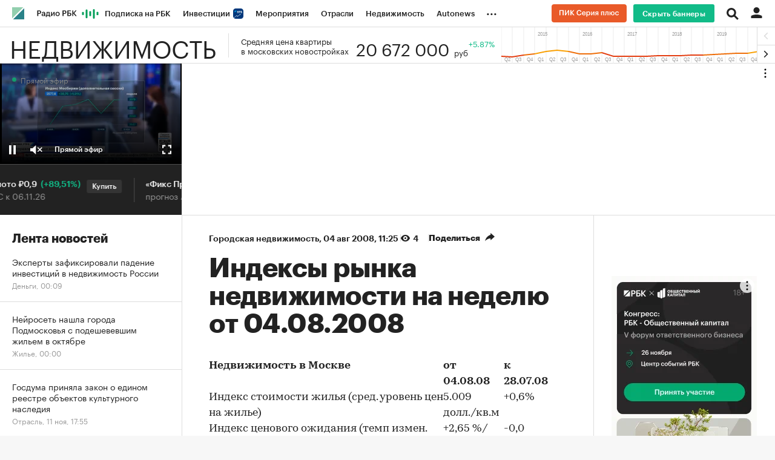

--- FILE ---
content_type: image/svg+xml
request_url: https://s.rbk.ru/v5_realty_static/common/common-10.11.9/styles/pages/news/article/header/images/arrow.svg
body_size: 202
content:
<svg xmlns="http://www.w3.org/2000/svg" width="16" height="14" viewBox="0 0 16 14">
  <path fill="#222222" d="M9.33333333,11.852 L9.33333333,8.888 C9.33333333,8.888 4.29333333,8.736 0,13.332 C2.01733333,4.54933333 9.33333333,2.96133333 9.33333333,2.96133333 L9.33333333,0 L16,5.9 L9.33333333,11.852 Z"/>
</svg>
